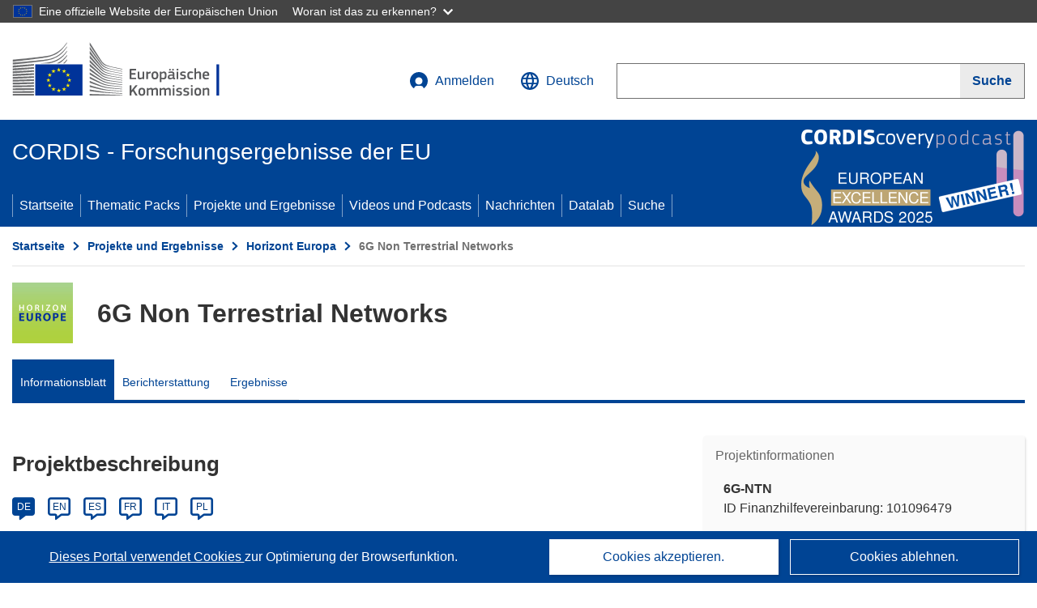

--- FILE ---
content_type: application/javascript; charset=UTF-8
request_url: https://cordis.europa.eu/datalab/visualisations/widget/api/getVersion.php?callback=jQuery3710022420246071731542_1769415027954&_=1769415027956
body_size: -365
content:
jQuery3710022420246071731542_1769415027954("12.3.0")

--- FILE ---
content_type: application/javascript; charset=UTF-8
request_url: https://cordis.europa.eu/datalab/visualisations/widget/api/renderWidget.php?action=run&pid=101096479&target=WidgetPlaceHolder&displaymeta=off&fullscreen=on&css=%2Fdatalab%2Fvisualisations%2Fwidget%2Fcss%2FwidgetMapContrib.css&type=project-contrib-map&lv=en&rootUrl=https%3A%2F%2Fcordis.europa.eu%2Fdatalab%2Fvisualisations&apikey=340e55f9-f2df-496a-9e06-99d918abede7&callback=jQuery3710022420246071731542_1769415027954&_=1769415027963
body_size: 7606
content:
jQuery3710022420246071731542_1769415027954("<script>$(document).ready(function() {initMap(\"WidgetPlaceHolder\",false, true);showProjectContribOnMap('WidgetPlaceHolder','{\"contributors\":[{\"rcn\":\"1909453\",\"name\":\"SES TECHCOM SA\",\"type\":\"participant\",\"terminated\":\"false\",\"active\":\"true\",\"order\":\"11\",\"ecContribution\":\"239906.25\",\"netEcContribution\":\"239906.25\",\"totalCost\":\"266562.5\",\"street\":\"CHATEAU DE BETZDORF\",\"postalCode\":\"6815\",\"postBox\":\"\",\"city\":\"Betzdorf\",\"countryCode\":\"LU\",\"latlon\":\"49.6940687,6.33064243023559\",\"activityType\":\"Private for-profit entities (excluding Higher or Secondary Education Establishments)\"},{\"rcn\":\"1975844\",\"name\":\"ORANGE SA\",\"type\":\"participant\",\"terminated\":\"false\",\"active\":\"true\",\"order\":\"10\",\"ecContribution\":\"316462.5\",\"netEcContribution\":\"316462.5\",\"totalCost\":\"351625\",\"street\":\"111 QUAI DU PRESIDENT ROOSEVELT\",\"postalCode\":\"92130\",\"postBox\":\"\",\"city\":\"ISSY LES MOULINEAUX\",\"countryCode\":\"FR\",\"latlon\":\"48.8331693,2.294311\",\"url\":\"http:\\\\\\\/\\\\\\\/www.francetelecom.com\",\"activityType\":\"Private for-profit entities (excluding Higher or Secondary Education Establishments)\"},{\"rcn\":\"1920456\",\"name\":\"CENTRE TECNOLOGIC DE TELECOMUNICACIONS DE CATALUNYA\",\"type\":\"participant\",\"terminated\":\"false\",\"active\":\"true\",\"order\":\"8\",\"ecContribution\":\"395500\",\"netEcContribution\":\"395500\",\"totalCost\":\"395500\",\"street\":\"AVINGUDA CARL FRIEDRICH GAUSS 7 PARC MEDITERRANI DE TECNOLOGIA\",\"postalCode\":\"08860\",\"postBox\":\"\",\"city\":\"Castelldefels Barcelona\",\"countryCode\":\"ES\",\"latlon\":\"41.2861022,1.9824173\",\"url\":\"http:\\\\\\\/\\\\\\\/www.cttc.cat\",\"activityType\":\"Research Organisations\"},{\"rcn\":\"1905995\",\"name\":\"THALES SIX GTS FRANCE SAS\",\"type\":\"participant\",\"terminated\":\"false\",\"active\":\"true\",\"order\":\"5\",\"ecContribution\":\"539976.38\",\"netEcContribution\":\"539976.38\",\"totalCost\":\"599973.75\",\"street\":\"AVENUE DES LOUVRESSES 4\",\"postalCode\":\"92230\",\"postBox\":\"000\",\"city\":\"GENNEVILLIERS\",\"countryCode\":\"FR\",\"latlon\":\"48.9409357,2.3063114\",\"url\":\"http:\\\\\\\/\\\\\\\/www.thalesgroup.com\",\"activityType\":\"Private for-profit entities (excluding Higher or Secondary Education Establishments)\"},{\"rcn\":\"2407486\",\"name\":\"THALES ALENIA SPACE UK LTD\",\"type\":\"associatedPartner\",\"terminated\":\"true\",\"active\":\"true\",\"order\":\"15\",\"ecContribution\":\"-\",\"netEcContribution\":\"0\",\"totalCost\":\"0\",\"street\":\"350 LONGWATER AVENUE GREEN PARK\",\"postalCode\":\"RG2 6GF\",\"postBox\":\"\",\"city\":\"READING\",\"countryCode\":\"UK\",\"latlon\":\"51.3722209,-0.4753111\",\"url\":\"https:\\\\\\\/\\\\\\\/www.thalesgroup.com\",\"activityType\":\"Private for-profit entities (excluding Higher or Secondary Education Establishments)\"},{\"rcn\":\"2965322\",\"name\":\"TELIT CINTERION DEUTSCHLAND GMBH\",\"type\":\"participant\",\"terminated\":\"true\",\"active\":\"true\",\"order\":\"3\",\"ecContribution\":\"151473.47\",\"netEcContribution\":\"151473.47\",\"totalCost\":\"168303.85\",\"street\":\"WERINHERSTR. 81\",\"postalCode\":\"81541\",\"postBox\":\"\",\"city\":\"MUNCHEN\",\"countryCode\":\"DE\",\"latlon\":\"48.1149836,11.5924311\",\"activityType\":\"Private for-profit entities (excluding Higher or Secondary Education Establishments)\"},{\"rcn\":\"1905579\",\"name\":\"DEUTSCHES ZENTRUM FUR LUFT - UND RAUMFAHRT EV\",\"type\":\"participant\",\"terminated\":\"false\",\"active\":\"true\",\"order\":\"9\",\"ecContribution\":\"345625\",\"netEcContribution\":\"345625\",\"totalCost\":\"345625\",\"street\":\"LINDER HOHE\",\"postalCode\":\"51147\",\"postBox\":\"\",\"city\":\"KOLN\",\"countryCode\":\"DE\",\"latlon\":\"50.848867,7.111538417241022\",\"url\":\"https:\\\\\\\/\\\\\\\/www.dlr.de\",\"activityType\":\"Research Organisations\"},{\"rcn\":\"1971741\",\"name\":\"ERICSSON FRANCE\",\"type\":\"participant\",\"terminated\":\"false\",\"active\":\"true\",\"order\":\"7\",\"ecContribution\":\"271125\",\"netEcContribution\":\"271125\",\"totalCost\":\"301250\",\"street\":\"AVENUE CARNOT 25\",\"postalCode\":\"91300\",\"postBox\":\"\",\"city\":\"Massy\",\"countryCode\":\"FR\",\"latlon\":\"48.7266592,2.2640418\",\"activityType\":\"Private for-profit entities (excluding Higher or Secondary Education Establishments)\"},{\"rcn\":\"1966221\",\"name\":\"GREENERWAVE\",\"type\":\"participant\",\"terminated\":\"false\",\"active\":\"true\",\"order\":\"4\",\"ecContribution\":\"469406.25\",\"netEcContribution\":\"469406.25\",\"totalCost\":\"521562.5\",\"street\":\"35 RUE DU SENTIER\",\"postalCode\":\"75002\",\"postBox\":\"\",\"city\":\"PARIS\",\"countryCode\":\"FR\",\"latlon\":\"43.6413793,7.0085848\",\"activityType\":\"Private for-profit entities (excluding Higher or Secondary Education Establishments)\"},{\"rcn\":\"1922057\",\"name\":\"ERICSSON AB\",\"type\":\"participant\",\"terminated\":\"false\",\"active\":\"true\",\"order\":\"6\",\"ecContribution\":\"419625\",\"netEcContribution\":\"419625\",\"totalCost\":\"466250\",\"street\":\"TORSHAMNSGATAN 23\",\"postalCode\":\"164 80\",\"postBox\":\"000\",\"city\":\"STOCKHOLM\",\"countryCode\":\"SE\",\"latlon\":\"59.4057512,17.9550276\",\"url\":\"http:\\\\\\\/\\\\\\\/www.sail-project.eu\\\\\\\/\",\"activityType\":\"Private for-profit entities (excluding Higher or Secondary Education Establishments)\"},{\"rcn\":\"1905805\",\"name\":\"ALMA MATER STUDIORUM - UNIVERSITA DI BOLOGNA\",\"type\":\"coordinator\",\"terminated\":\"false\",\"active\":\"true\",\"order\":\"1\",\"ecContribution\":\"475709.91\",\"netEcContribution\":\"475709.91\",\"totalCost\":\"475709.91\",\"street\":\"VIA ZAMBONI 33\",\"postalCode\":\"40126\",\"postBox\":\"\",\"city\":\"Bologna\",\"countryCode\":\"IT\",\"latlon\":\"44.4968718,11.3524529\",\"url\":\"http:\\\\\\\/\\\\\\\/www.unibo.it\",\"activityType\":\"Higher or Secondary Education Establishments\"},{\"rcn\":\"1907214\",\"name\":\"THALES ALENIA SPACE FRANCE SAS\",\"type\":\"participant\",\"terminated\":\"false\",\"active\":\"true\",\"order\":\"2\",\"ecContribution\":\"779461.88\",\"netEcContribution\":\"779461.88\",\"totalCost\":\"866068.75\",\"street\":\"AVENUE JEAN FRANCOIS CHAMPOLLION 26\",\"postalCode\":\"31100\",\"postBox\":\"\",\"city\":\"TOULOUSE\",\"countryCode\":\"FR\",\"latlon\":\"43.5476997,1.3941094\",\"url\":\"http:\\\\\\\/\\\\\\\/www.thalesaleniaspace.com\",\"activityType\":\"Private for-profit entities (excluding Higher or Secondary Education Establishments)\"},{\"rcn\":\"1976039\",\"name\":\"DIGITAL FOR PLANET-D4P\",\"type\":\"associatedPartner\",\"terminated\":\"false\",\"active\":\"true\",\"order\":\"14\",\"ecContribution\":\"-\",\"netEcContribution\":\"0\",\"totalCost\":\"0\",\"street\":\"UBERLANDSTRASSE 111\",\"postalCode\":\"8600\",\"postBox\":\"\",\"city\":\"DUBENDORF\",\"countryCode\":\"CH\",\"latlon\":\"47.4036419,8.608145\",\"activityType\":\"Other\"},{\"rcn\":\"2376652\",\"name\":\"MARTEL GMBH\",\"type\":\"associatedPartner\",\"terminated\":\"false\",\"active\":\"true\",\"order\":\"13\",\"ecContribution\":\"-\",\"netEcContribution\":\"0\",\"totalCost\":\"0\",\"street\":\"UBERLANDSTRASSE 111\",\"postalCode\":\"8600\",\"postBox\":\"\",\"city\":\"DUBENDORF\",\"countryCode\":\"CH\",\"latlon\":\"46.9351587,7.51107904835492\",\"activityType\":\"Private for-profit entities (excluding Higher or Secondary Education Establishments)\"},{\"rcn\":\"1985312\",\"name\":\"QUALCOMM FRANCE\",\"type\":\"participant\",\"terminated\":\"false\",\"active\":\"true\",\"order\":\"12\",\"ecContribution\":\"393696\",\"netEcContribution\":\"393696\",\"totalCost\":\"437440\",\"street\":\"20 RUE ROUGET DE LISLE\",\"postalCode\":\"92130\",\"postBox\":\"\",\"city\":\"Issy-Les-Moulineaux\",\"countryCode\":\"FR\",\"latlon\":\"48.827963,2.2668435\",\"activityType\":\"Private for-profit entities (excluding Higher or Secondary Education Establishments)\"}]}');});<\/script>")

--- FILE ---
content_type: application/javascript; charset=UTF-8
request_url: https://cordis.europa.eu/datalab/visualisations/widget/api/getJsonpRsc.php?lv=&rsc=embargo&callback=jQuery3710022420246071731542_1769415027954&_=1769415027955
body_size: -354
content:
jQuery3710022420246071731542_1769415027954({"countries" : []}
)